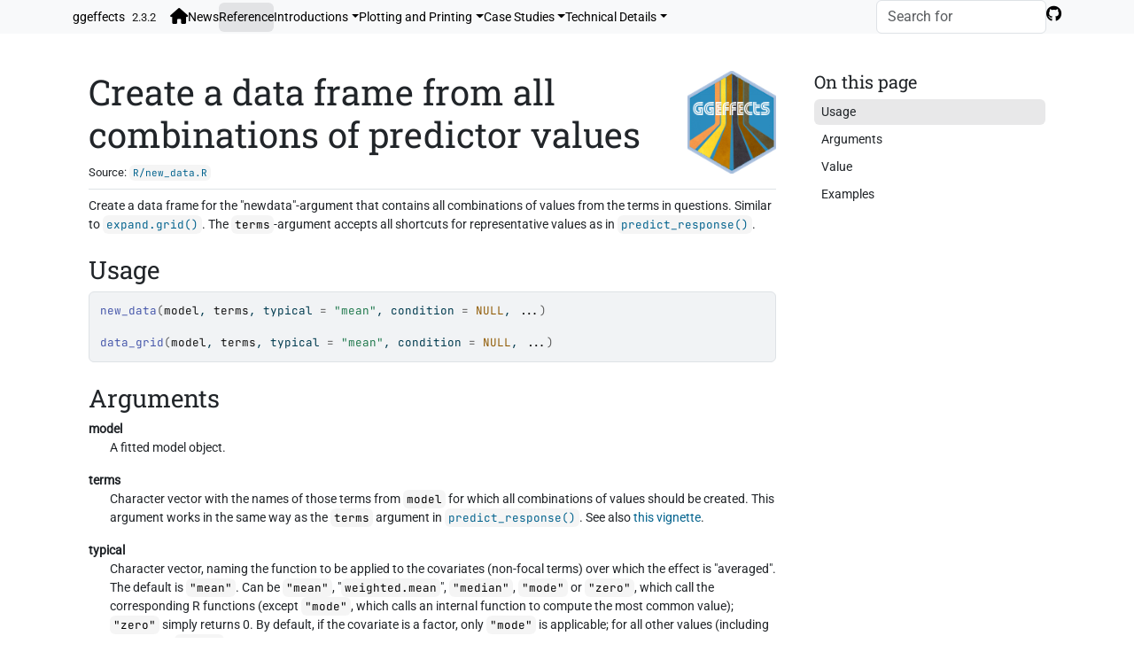

--- FILE ---
content_type: text/html; charset=utf-8
request_url: https://strengejacke.github.io/ggeffects/reference/new_data.html
body_size: 3963
content:
<!DOCTYPE html>
<!-- Generated by pkgdown: do not edit by hand --><html lang="en"><head><meta http-equiv="Content-Type" content="text/html; charset=UTF-8"><meta charset="utf-8"><meta http-equiv="X-UA-Compatible" content="IE=edge"><meta name="viewport" content="width=device-width, initial-scale=1, shrink-to-fit=no"><title>Create a data frame from all combinations of predictor values — new_data • ggeffects</title><!-- favicons --><link rel="icon" type="image/png" sizes="96x96" href="../favicon-96x96.png"><link rel="icon" type="”image/svg+xml”" href="../favicon.svg"><link rel="apple-touch-icon" sizes="180x180" href="../apple-touch-icon.png"><link rel="icon" sizes="any" href="../favicon.ico"><link rel="manifest" href="../site.webmanifest"><script src="../deps/jquery-3.6.0/jquery-3.6.0.min.js"></script><meta name="viewport" content="width=device-width, initial-scale=1, shrink-to-fit=no"><link href="../deps/bootstrap-5.3.1/bootstrap.min.css" rel="stylesheet"><script src="../deps/bootstrap-5.3.1/bootstrap.bundle.min.js"></script><link href="../deps/Roboto-0.4.10/font.css" rel="stylesheet"><link href="../deps/JetBrains_Mono-0.4.10/font.css" rel="stylesheet"><link href="../deps/Roboto_Slab-0.4.10/font.css" rel="stylesheet"><link href="../deps/font-awesome-6.5.2/css/all.min.css" rel="stylesheet"><link href="../deps/font-awesome-6.5.2/css/v4-shims.min.css" rel="stylesheet"><script src="../deps/headroom-0.11.0/headroom.min.js"></script><script src="../deps/headroom-0.11.0/jQuery.headroom.min.js"></script><script src="../deps/bootstrap-toc-1.0.1/bootstrap-toc.min.js"></script><script src="../deps/clipboard.js-2.0.11/clipboard.min.js"></script><script src="../deps/search-1.0.0/autocomplete.jquery.min.js"></script><script src="../deps/search-1.0.0/fuse.min.js"></script><script src="../deps/search-1.0.0/mark.min.js"></script><!-- pkgdown --><script src="../pkgdown.js"></script><meta property="og:title" content="Create a data frame from all combinations of predictor values — new_data"><meta name="description" content='Create a data frame for the "newdata"-argument that contains
all combinations of values from the terms in questions. Similar to
expand.grid(). The terms-argument accepts all shortcuts
for representative values as in predict_response().'><meta property="og:description" content='Create a data frame for the "newdata"-argument that contains
all combinations of values from the terms in questions. Similar to
expand.grid(). The terms-argument accepts all shortcuts
for representative values as in predict_response().'><meta property="og:image" content="https://strengejacke.github.io/ggeffects/logo.png"></head><body>
    <a href="#main" class="visually-hidden-focusable">Skip to contents</a>


    <nav class="navbar navbar-expand-lg fixed-top bg-light" data-bs-theme="default" aria-label="Site navigation"><div class="container">

    <a class="navbar-brand me-2" href="../index.html">ggeffects</a>

    <small class="nav-text text-default me-auto" data-bs-toggle="tooltip" data-bs-placement="bottom" title="">2.3.2</small>


    <button class="navbar-toggler" type="button" data-bs-toggle="collapse" data-bs-target="#navbar" aria-controls="navbar" aria-expanded="false" aria-label="Toggle navigation">
      <span class="navbar-toggler-icon"></span>
    </button>

    <div id="navbar" class="collapse navbar-collapse ms-3">
      <ul class="navbar-nav me-auto"><li class="nav-item"><a class="nav-link" href="../index.html"><span class="fa fa-home fa-lg"></span></a></li>
<li class="nav-item"><a class="nav-link" href="../news/index.html">News</a></li>
<li class="active nav-item"><a class="nav-link" href="../reference/index.html">Reference</a></li>
<li class="nav-item dropdown">
  <button class="nav-link dropdown-toggle" type="button" id="dropdown-introductions" data-bs-toggle="dropdown" aria-expanded="false" aria-haspopup="true">Introductions</button>
  <ul class="dropdown-menu" aria-labelledby="dropdown-introductions"><li><a class="dropdown-item" href="../articles/ggeffects.html">Adjusted predictions of regression models</a></li>
    <li><a class="dropdown-item" href="../articles/introduction_effectsatvalues.html">Adjusted predictions at specific values</a></li>
    <li><a class="dropdown-item" href="../articles/introduction_randomeffects.html">Adjusted predictions for mixed models</a></li>
    <li><a class="dropdown-item" href="../articles/practical_robustestimation.html">(Cluster) Robust standard errors</a></li>
  </ul></li>
<li class="nav-item dropdown">
  <button class="nav-link dropdown-toggle" type="button" id="dropdown-plotting-and-printing" data-bs-toggle="dropdown" aria-expanded="false" aria-haspopup="true">Plotting and Printing</button>
  <ul class="dropdown-menu" aria-labelledby="dropdown-plotting-and-printing"><li><a class="dropdown-item" href="../articles/introduction_plotmethod.html">Plotting adjusted predictions</a></li>
    <li><a class="dropdown-item" href="../articles/introduction_plotcustomize.html">Customize plot appearance</a></li>
    <li><a class="dropdown-item" href="../articles/introduction_print.html">Customize table appearance</a></li>
  </ul></li>
<li class="nav-item dropdown">
  <button class="nav-link dropdown-toggle" type="button" id="dropdown-case-studies" data-bs-toggle="dropdown" aria-expanded="false" aria-haspopup="true">Case Studies</button>
  <ul class="dropdown-menu" aria-labelledby="dropdown-case-studies"><li><a class="dropdown-item" href="../articles/practical_glm_workflow.html">Simple workflow using logistic regression</a></li>
    <li><a class="dropdown-item" href="../articles/practical_logisticmixedmodel.html">Logistic mixed effects Model with interaction term</a></li>
    <li><a class="dropdown-item" href="../articles/practical_intersectionality.html">Intersectionality analysis using the MAIHDA framework</a></li>
    <li><a class="dropdown-item" href="../articles/practical_marginaleffects_pkg.html">Comparison of ggeffects and marginaleffects</a></li>
  </ul></li>
<li class="nav-item dropdown">
  <button class="nav-link dropdown-toggle" type="button" id="dropdown-technical-details" data-bs-toggle="dropdown" aria-expanded="false" aria-haspopup="true">Technical Details</button>
  <ul class="dropdown-menu" aria-labelledby="dropdown-technical-details"><li><a class="dropdown-item" href="../articles/technical_get_predictions.html">Adding own class-methods to ggeffects</a></li>
    <li><a class="dropdown-item" href="../articles/technical_differencepredictemmeans.html">Difference between marginalization methods</a></li>
    <li><a class="dropdown-item" href="../articles/technical_stata.html">Different Output between Stata and ggeffects</a></li>
  </ul></li>
      </ul><ul class="navbar-nav"><li class="nav-item"><form class="form-inline" role="search">
 <input class="form-control" type="search" name="search-input" id="search-input" autocomplete="off" aria-label="Search site" placeholder="Search for" data-search-index="../search.json"></form></li>
<li class="nav-item"><a class="external-link nav-link" href="https://github.com/strengejacke/ggeffects/" aria-label="GitHub"><span class="fa fab fa-github fa-lg"></span></a></li>
      </ul></div>


  </div>
</nav><div class="container template-reference-topic">
<div class="row">
  <main id="main" class="col-md-9"><div class="page-header">
      <img src="../logo.png" class="logo" alt=""><h1>Create a data frame from all combinations of predictor values</h1>
      <small class="dont-index">Source: <a href="https://github.com/strengejacke/ggeffects/blob/master/R/new_data.R" class="external-link"><code>R/new_data.R</code></a></small>
      <div class="d-none name"><code>new_data.Rd</code></div>
    </div>

    <div class="ref-description section level2">
    <p>Create a data frame for the "newdata"-argument that contains
all combinations of values from the terms in questions. Similar to
<code><a href="https://rdrr.io/r/base/expand.grid.html" class="external-link">expand.grid()</a></code>. The <code>terms</code>-argument accepts all shortcuts
for representative values as in <code><a href="predict_response.html">predict_response()</a></code>.</p>
    </div>

    <div class="section level2">
    <h2 id="ref-usage">Usage<a class="anchor" aria-label="anchor" href="#ref-usage"></a></h2>
    <div class="sourceCode"><pre class="sourceCode r"><code><span><span class="fu">new_data</span><span class="op">(</span><span class="va">model</span>, <span class="va">terms</span>, typical <span class="op">=</span> <span class="st">"mean"</span>, condition <span class="op">=</span> <span class="cn">NULL</span>, <span class="va">...</span><span class="op">)</span></span>
<span></span>
<span><span class="fu">data_grid</span><span class="op">(</span><span class="va">model</span>, <span class="va">terms</span>, typical <span class="op">=</span> <span class="st">"mean"</span>, condition <span class="op">=</span> <span class="cn">NULL</span>, <span class="va">...</span><span class="op">)</span></span></code></pre></div>
    </div>

    <div class="section level2">
    <h2 id="arguments">Arguments<a class="anchor" aria-label="anchor" href="#arguments"></a></h2>


<dl><dt id="arg-model">model<a class="anchor" aria-label="anchor" href="#arg-model"></a></dt>
<dd><p>A fitted model object.</p></dd>


<dt id="arg-terms">terms<a class="anchor" aria-label="anchor" href="#arg-terms"></a></dt>
<dd><p>Character vector with the names of those terms from <code>model</code> for
which all combinations of values should be created. This argument works in
the same way as the <code>terms</code> argument in <code><a href="predict_response.html">predict_response()</a></code>. See also
<a href="https://strengejacke.github.io/ggeffects/articles/introduction_effectsatvalues.html">this vignette</a>.</p></dd>


<dt id="arg-typical">typical<a class="anchor" aria-label="anchor" href="#arg-typical"></a></dt>
<dd><p>Character vector, naming the function to be applied to the
covariates (non-focal terms) over which the effect is "averaged". The
default is <code>"mean"</code>. Can be <code>"mean"</code>, "<code>weighted.mean</code>", <code>"median"</code>, <code>"mode"</code>
or <code>"zero"</code>, which call the corresponding R functions (except <code>"mode"</code>,
which calls an internal function to compute the most common value); <code>"zero"</code>
simply returns 0. By default, if the covariate is a factor, only <code>"mode"</code> is
applicable; for all other values (including the default, <code>"mean"</code>) the
reference level is returned. For character vectors, only the mode is returned.
You can use a named vector to apply different functions to integer, numeric and
categorical covariates, e.g. <code>typical = c(numeric = "median", factor = "mode")</code>.
If <code>typical</code> is <code>"weighted.mean"</code>, weights from the model are used. If no
weights are available, the function falls back to <code>"mean"</code>. <strong>Note</strong> that this
argument is ignored for <code><a href="predict_response.html">predict_response()</a></code>, because the <code>margin</code> argument
takes care of this.</p></dd>


<dt id="arg-condition">condition<a class="anchor" aria-label="anchor" href="#arg-condition"></a></dt>
<dd><p>Named character vector, which indicates covariates that
should be held constant at specific values. Unlike <code>typical</code>, which
applies a function to the covariates to determine the value that is used
to hold these covariates constant, <code>condition</code> can be used to define
exact values, for instance <code>condition = c(covariate1 = 20, covariate2 = 5)</code>.
See 'Examples'.</p></dd>


<dt id="arg--">...<a class="anchor" aria-label="anchor" href="#arg--"></a></dt>
<dd><p>Currently not used.</p></dd>

</dl></div>
    <div class="section level2">
    <h2 id="value">Value<a class="anchor" aria-label="anchor" href="#value"></a></h2>
    <p>A data frame containing one row for each combination of values of the
supplied variables.</p>
    </div>

    <div class="section level2">
    <h2 id="ref-examples">Examples<a class="anchor" aria-label="anchor" href="#ref-examples"></a></h2>
    <div class="sourceCode"><pre class="sourceCode r"><code><span class="r-in"><span><span class="fu"><a href="https://rdrr.io/r/utils/data.html" class="external-link">data</a></span><span class="op">(</span><span class="va">efc</span>, package <span class="op">=</span> <span class="st">"ggeffects"</span><span class="op">)</span></span></span>
<span class="r-in"><span><span class="va">fit</span> <span class="op">&lt;-</span> <span class="fu"><a href="https://rdrr.io/r/stats/lm.html" class="external-link">lm</a></span><span class="op">(</span><span class="va">barthtot</span> <span class="op">~</span> <span class="va">c12hour</span> <span class="op">+</span> <span class="va">neg_c_7</span> <span class="op">+</span> <span class="va">c161sex</span> <span class="op">+</span> <span class="va">c172code</span>, data <span class="op">=</span> <span class="va">efc</span><span class="op">)</span></span></span>
<span class="r-in"><span><span class="fu">new_data</span><span class="op">(</span><span class="va">fit</span>, <span class="fu"><a href="https://rdrr.io/r/base/c.html" class="external-link">c</a></span><span class="op">(</span><span class="st">"c12hour [meansd]"</span>, <span class="st">"c161sex"</span><span class="op">)</span><span class="op">)</span></span></span>
<span class="r-out co"><span class="r-pr">#&gt;</span>   c12hour c161sex  neg_c_7 c172code</span>
<span class="r-out co"><span class="r-pr">#&gt;</span> 1    -8.3       1 11.83804 1.970552</span>
<span class="r-out co"><span class="r-pr">#&gt;</span> 2    42.2       1 11.83804 1.970552</span>
<span class="r-out co"><span class="r-pr">#&gt;</span> 3    92.7       1 11.83804 1.970552</span>
<span class="r-out co"><span class="r-pr">#&gt;</span> 4    -8.3       2 11.83804 1.970552</span>
<span class="r-out co"><span class="r-pr">#&gt;</span> 5    42.2       2 11.83804 1.970552</span>
<span class="r-out co"><span class="r-pr">#&gt;</span> 6    92.7       2 11.83804 1.970552</span>
<span class="r-in"><span></span></span>
<span class="r-in"><span><span class="va">nd</span> <span class="op">&lt;-</span> <span class="fu">new_data</span><span class="op">(</span><span class="va">fit</span>, <span class="fu"><a href="https://rdrr.io/r/base/c.html" class="external-link">c</a></span><span class="op">(</span><span class="st">"c12hour [meansd]"</span>, <span class="st">"c161sex"</span><span class="op">)</span><span class="op">)</span></span></span>
<span class="r-in"><span><span class="va">pr</span> <span class="op">&lt;-</span> <span class="fu"><a href="https://rdrr.io/r/stats/predict.html" class="external-link">predict</a></span><span class="op">(</span><span class="va">fit</span>, type <span class="op">=</span> <span class="st">"response"</span>, newdata <span class="op">=</span> <span class="va">nd</span><span class="op">)</span></span></span>
<span class="r-in"><span><span class="va">nd</span><span class="op">$</span><span class="va">predicted</span> <span class="op">&lt;-</span> <span class="va">pr</span></span></span>
<span class="r-in"><span><span class="va">nd</span></span></span>
<span class="r-out co"><span class="r-pr">#&gt;</span>   c12hour c161sex  neg_c_7 c172code predicted</span>
<span class="r-out co"><span class="r-pr">#&gt;</span> 1    -8.3       1 11.83804 1.970552  76.75375</span>
<span class="r-out co"><span class="r-pr">#&gt;</span> 2    42.2       1 11.83804 1.970552  63.96204</span>
<span class="r-out co"><span class="r-pr">#&gt;</span> 3    92.7       1 11.83804 1.970552  51.17033</span>
<span class="r-out co"><span class="r-pr">#&gt;</span> 4    -8.3       2 11.83804 1.970552  77.79518</span>
<span class="r-out co"><span class="r-pr">#&gt;</span> 5    42.2       2 11.83804 1.970552  65.00347</span>
<span class="r-out co"><span class="r-pr">#&gt;</span> 6    92.7       2 11.83804 1.970552  52.21175</span>
<span class="r-in"><span></span></span>
<span class="r-in"><span><span class="co"># compare to</span></span></span>
<span class="r-in"><span><span class="fu"><a href="predict_response.html">predict_response</a></span><span class="op">(</span><span class="va">fit</span>, <span class="fu"><a href="https://rdrr.io/r/base/c.html" class="external-link">c</a></span><span class="op">(</span><span class="st">"c12hour [meansd]"</span>, <span class="st">"c161sex"</span><span class="op">)</span><span class="op">)</span></span></span>
<span class="r-out co"><span class="r-pr">#&gt;</span> <span style="color: #0000BB;"># Predicted values of Total score BARTHEL INDEX</span></span>
<span class="r-out co"><span class="r-pr">#&gt;</span> </span>
<span class="r-out co"><span class="r-pr">#&gt;</span> <span style="color: #BB0000;">c161sex: Male</span></span>
<span class="r-out co"><span class="r-pr">#&gt;</span> </span>
<span class="r-out co"><span class="r-pr">#&gt;</span> c12hour | Predicted |       95% CI</span>
<span class="r-out co"><span class="r-pr">#&gt;</span> ----------------------------------</span>
<span class="r-out co"><span class="r-pr">#&gt;</span>   -8.30 |     76.75 | 73.02, 80.49</span>
<span class="r-out co"><span class="r-pr">#&gt;</span>   42.20 |     63.96 | 60.57, 67.35</span>
<span class="r-out co"><span class="r-pr">#&gt;</span>   92.70 |     51.17 | 47.30, 55.04</span>
<span class="r-out co"><span class="r-pr">#&gt;</span> </span>
<span class="r-out co"><span class="r-pr">#&gt;</span> <span style="color: #BB0000;">c161sex: Female</span></span>
<span class="r-out co"><span class="r-pr">#&gt;</span> </span>
<span class="r-out co"><span class="r-pr">#&gt;</span> c12hour | Predicted |       95% CI</span>
<span class="r-out co"><span class="r-pr">#&gt;</span> ----------------------------------</span>
<span class="r-out co"><span class="r-pr">#&gt;</span>   -8.30 |     77.80 | 75.20, 80.39</span>
<span class="r-out co"><span class="r-pr">#&gt;</span>   42.20 |     65.00 | 63.11, 66.90</span>
<span class="r-out co"><span class="r-pr">#&gt;</span>   92.70 |     52.21 | 49.68, 54.74</span>
<span class="r-out co"><span class="r-pr">#&gt;</span> </span>
<span class="r-out co"><span class="r-pr">#&gt;</span> <span style="color: #BBBB00;">Adjusted for:</span></span>
<span class="r-out co"><span class="r-pr">#&gt;</span> <span style="color: #BBBB00;">*  neg_c_7 = 11.84</span></span>
<span class="r-out co"><span class="r-pr">#&gt;</span> <span style="color: #BBBB00;">* c172code =  1.97</span></span>
</code></pre></div>
    </div>
  </main><aside class="col-md-3"><nav id="toc" aria-label="Table of contents"><h2>On this page</h2>
    </nav></aside></div>


    <footer><div class="pkgdown-footer-left">
  <p>Developed by <a href="https://github.com/strengejacke" class="external-link">Daniel Lüdecke</a>.</p>
</div>

<div class="pkgdown-footer-right">
  <p>Site built with <a href="https://pkgdown.r-lib.org/" class="external-link">pkgdown</a> 2.2.0.9000.</p>
</div>

    </footer></div>





  </body></html>

